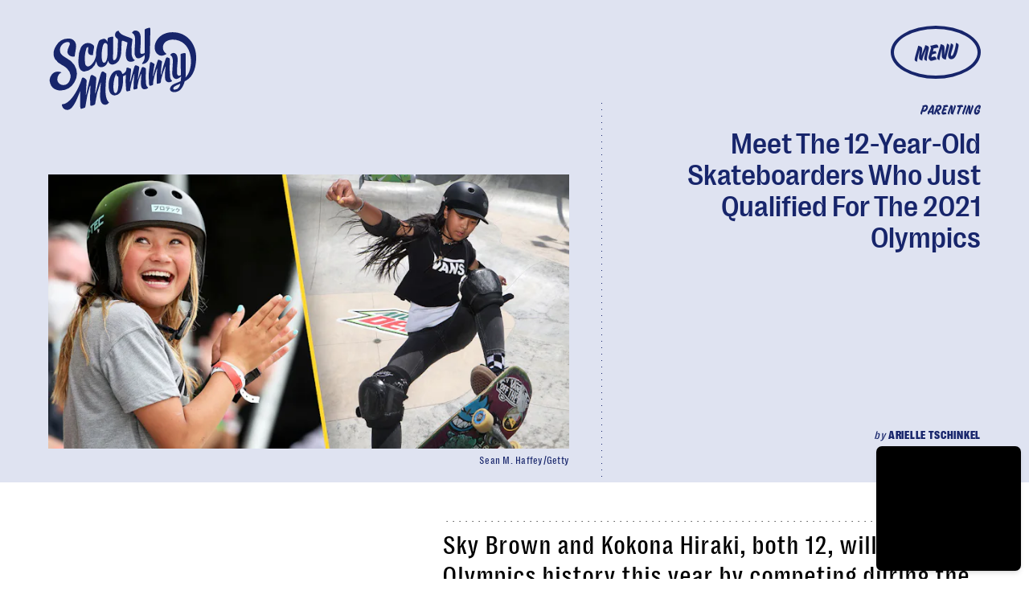

--- FILE ---
content_type: text/html; charset=utf-8
request_url: https://www.google.com/recaptcha/api2/aframe
body_size: 260
content:
<!DOCTYPE HTML><html><head><meta http-equiv="content-type" content="text/html; charset=UTF-8"></head><body><script nonce="SEQUDH0k_CD_Kgbq-JSMMw">/** Anti-fraud and anti-abuse applications only. See google.com/recaptcha */ try{var clients={'sodar':'https://pagead2.googlesyndication.com/pagead/sodar?'};window.addEventListener("message",function(a){try{if(a.source===window.parent){var b=JSON.parse(a.data);var c=clients[b['id']];if(c){var d=document.createElement('img');d.src=c+b['params']+'&rc='+(localStorage.getItem("rc::a")?sessionStorage.getItem("rc::b"):"");window.document.body.appendChild(d);sessionStorage.setItem("rc::e",parseInt(sessionStorage.getItem("rc::e")||0)+1);localStorage.setItem("rc::h",'1768889164020');}}}catch(b){}});window.parent.postMessage("_grecaptcha_ready", "*");}catch(b){}</script></body></html>

--- FILE ---
content_type: image/svg+xml
request_url: https://cdn2.bustle.com/2026/scarymommy/badge-0832d2c0a5.svg
body_size: 1829
content:
<svg width="102" height="102" xmlns="http://www.w3.org/2000/svg"><g fill-rule="nonzero" fill="none"><path d="M43.48 2.098a5.039 5.039 0 0 1 6.849-.6l3.388 2.65a5.039 5.039 0 0 0 5.274.577l3.881-1.852A5.039 5.039 0 0 1 69.43 4.94l2.117 3.743a5.04 5.04 0 0 0 4.65 2.552l4.295-.226a5.039 5.039 0 0 1 5.266 4.419l.524 4.269a5.039 5.039 0 0 0 3.32 4.137l4.054 1.434a5.04 5.04 0 0 1 3.175 6.098l-1.15 4.144a5.037 5.037 0 0 0 1.484 5.093l3.197 2.877a5.04 5.04 0 0 1 .599 6.849l-2.649 3.388a5.04 5.04 0 0 0-.577 5.274l1.852 3.88a5.04 5.04 0 0 1-2.067 6.557l-3.744 2.117a5.039 5.039 0 0 0-2.551 4.651l.226 4.295a5.039 5.039 0 0 1-4.42 5.266l-4.268.523a5.039 5.039 0 0 0-4.137 3.32l-1.435 4.055a5.04 5.04 0 0 1-6.098 3.175l-4.144-1.151a5.04 5.04 0 0 0-5.093 1.485l-2.877 3.196a5.039 5.039 0 0 1-6.848.6l-3.389-2.649a5.038 5.038 0 0 0-5.273-.577l-3.881 1.852a5.04 5.04 0 0 1-6.557-2.067l-2.117-3.744a5.039 5.039 0 0 0-4.65-2.552l-4.295.226a5.039 5.039 0 0 1-5.266-4.418l-.524-4.27a5.039 5.039 0 0 0-3.32-4.136L8.804 77.19a5.039 5.039 0 0 1-3.175-6.098l1.15-4.144a5.039 5.039 0 0 0-1.484-5.093l-3.197-2.877A5.039 5.039 0 0 1 1.5 52.13l2.649-3.389a5.039 5.039 0 0 0 .577-5.273l-1.852-3.882A5.039 5.039 0 0 1 4.94 33.03l3.744-2.117a5.039 5.039 0 0 0 2.551-4.65l-.226-4.296a5.039 5.039 0 0 1 4.42-5.266l4.268-.523a5.04 5.04 0 0 0 4.137-3.32l1.435-4.055a5.039 5.039 0 0 1 6.098-3.174l4.144 1.15a5.04 5.04 0 0 0 5.093-1.484l2.877-3.197z" fill="#000"/><path d="M44.074 5.643a4.799 4.799 0 0 1 6.522-.57l2.794 2.183a5.28 5.28 0 0 0 5.524.605l3.2-1.527a4.799 4.799 0 0 1 6.244 1.968l1.746 3.087a5.28 5.28 0 0 0 4.872 2.673l3.541-.186a4.799 4.799 0 0 1 5.016 4.208l.431 3.52a5.279 5.279 0 0 0 3.479 4.334l3.343 1.183a4.799 4.799 0 0 1 3.023 5.807l-.949 3.417a5.28 5.28 0 0 0 1.555 5.336l2.636 2.372a4.8 4.8 0 0 1 .571 6.522l-2.184 2.794a5.28 5.28 0 0 0-.605 5.524l1.527 3.2a4.799 4.799 0 0 1-1.968 6.244l-3.087 1.746a5.28 5.28 0 0 0-2.673 4.872l.186 3.541a4.799 4.799 0 0 1-4.208 5.016l-3.52.431a5.279 5.279 0 0 0-4.334 3.479l-1.183 3.343a4.799 4.799 0 0 1-5.807 3.023l-3.417-.949a5.278 5.278 0 0 0-5.336 1.556l-2.372 2.635a4.8 4.8 0 0 1-6.522.571l-2.794-2.184a5.28 5.28 0 0 0-5.525-.605l-3.2 1.527a4.799 4.799 0 0 1-6.244-1.968l-1.745-3.087a5.28 5.28 0 0 0-4.873-2.673l-3.54.186a4.799 4.799 0 0 1-5.016-4.208l-.431-3.52a5.279 5.279 0 0 0-3.479-4.334l-3.343-1.183a4.799 4.799 0 0 1-3.023-5.807l.949-3.417a5.279 5.279 0 0 0-1.556-5.336L5.664 58.62a4.799 4.799 0 0 1-.571-6.522l2.184-2.794a5.279 5.279 0 0 0 .605-5.524l-1.527-3.2a4.799 4.799 0 0 1 1.968-6.244l3.087-1.746a5.279 5.279 0 0 0 2.673-4.873l-.186-3.54a4.799 4.799 0 0 1 4.208-5.016l3.52-.431a5.279 5.279 0 0 0 4.334-3.479l1.183-3.343a4.799 4.799 0 0 1 5.807-3.023l3.417.949a5.28 5.28 0 0 0 5.336-1.556l2.372-2.635z" stroke="#fff" stroke-width=".48" fill="#000"/><path d="M33.987 38.56c-.028 1.436.356 2.018 1.195 2.347a7.338 7.338 0 0 0 1.77.447c-.358-1.042-.265-4.939.842-12.309.225-1.427-.017-2.186-1.076-2.78-.649-.362-1.768-.685-2.92-.829.337 1.176-2.193 7.605-2.857 11.212.1-2.38.312-5.604.189-6.796-.127-1.213-.425-1.92-1.19-2.326-.766-.407-2.149-.749-3.23-.861.057 1.312-2.183 10.485-2.36 13.66-.069 1.334.256 1.949 1.077 2.302.448.203 1.106.369 1.682.44-.33-1.133.185-5.342 1.467-12.331.065 2.09-.122 6.437.046 7.882.172 1.465.679 2.004 1.454 2.344.634.279 1.496.495 2.273.597-.406-1.316.767-6.097 2.916-12.35-.623 3.231-1.24 7.35-1.278 9.351zM45.36 23.354c-3.868.682-6.625 7.541-5.673 12.944.512 2.901 2.145 4.174 4.332 3.788 3.805-.67 6.317-7.443 5.316-13.119-.434-2.46-1.957-3.968-3.975-3.613zm.111 2.842c.547-.096.867.367 1.052 1.419.641 3.636-.878 8.543-2.223 8.78-.673.119-1.237-.497-1.474-1.843-.649-3.678 1.215-8.104 2.645-8.356zm8.337 12.186c-.177-.88.234-3.466.75-6.072 1.076 2.043 2.445 4.034 3.297 4.686.806.638 1.542.509 2.257.014.464-.32 1.037-1.006 1.413-1.701-.94-.16-2.516-1.724-4.104-3.85 3.072-1.756 4.718-4.712 4.28-7.193-.381-2.165-1.969-3.424-4.365-3.002-2.565.453-4.303 2.276-5.312 2.454.22.634.626 1.212 1.086 1.608-.389 2.345-1.682 7.428-1.943 10.249-.123 1.148.185 1.788.722 2.127.441.29 1.297.594 1.919.68zm1.411-13.016c-.053-.056-.148-.104-.243-.152.705-.428 1.395-.94 2.278-1.096.904-.159 1.3.248 1.415.9.316 1.787-1.807 4.133-3.628 4.866.157-.83.325-1.596.449-2.246.19-1.01.303-1.723-.27-2.272zm8.535-4.561c.19.833.577 1.675.905 2.181-.582 2.726-1.384 6.66-1.676 9.183-.114.952-.001 1.712.5 2.34.923 1.18 1.785 1.766 2.563 1.628 1.85-.326 4.445-1.954 5.381-1.686-.516-1.578-1.252-3.29-2.576-3.057-1.093.193-2.06.732-3.063 1.19.118-.8.284-1.827.467-2.878 1.995-.98 3.656-1.642 4.373-1.508-.096-.547-.36-1.302-.638-1.773-.306-.51-.68-.66-1.303-.508-.354.084-1.067.34-1.833.67.097-.559.218-1.1.316-1.53.145-.653.098-1.165-.197-1.482 1.807-.448 4.245-1.745 5.283-1.387-.144-.82-.515-1.816-.998-2.468-.456-.613-1.081-.72-1.775-.597-2.228.392-4.422 1.841-5.73 1.682zM37.634 59.24c-.029 1.436.356 2.018 1.194 2.347a7.344 7.344 0 0 0 1.77.447c-.357-1.043-.264-4.939.842-12.309.226-1.427-.017-2.186-1.075-2.78-.65-.362-1.768-.685-2.92-.829.337 1.176-2.193 7.605-2.858 11.212.1-2.38.313-5.604.19-6.796-.128-1.213-.426-1.92-1.191-2.326-.766-.407-2.148-.749-3.23-.861.058 1.312-2.183 10.485-2.36 13.66-.068 1.334.257 1.949 1.078 2.302.447.203 1.105.369 1.682.44-.33-1.133.185-5.342 1.467-12.331.065 2.09-.122 6.437.046 7.882.171 1.465.678 2.004 1.453 2.344.635.279 1.497.495 2.273.597-.405-1.316.768-6.097 2.917-12.35-.623 3.231-1.24 7.35-1.278 9.351zm11.372-15.206c-3.868.682-6.626 7.541-5.673 12.944.512 2.901 2.145 4.174 4.331 3.788 3.805-.67 6.318-7.443 5.317-13.119-.434-2.46-1.957-3.968-3.975-3.613zm.11 2.842c.547-.096.867.367 1.053 1.419.641 3.636-.878 8.543-2.224 8.78-.672.119-1.236-.497-1.473-1.843-.649-3.678 1.215-8.104 2.645-8.356zm8.337 12.186c-.176-.88.235-3.466.75-6.072 1.076 2.043 2.446 4.034 3.298 4.686.806.638 1.542.509 2.257.014.463-.32 1.036-1.006 1.412-1.701-.938-.16-2.515-1.724-4.104-3.85 3.072-1.756 4.719-4.712 4.281-7.193-.382-2.165-1.97-3.424-4.366-3.002-2.564.453-4.302 2.276-5.311 2.454.22.633.625 1.212 1.085 1.608-.388 2.345-1.681 7.428-1.943 10.248-.122 1.15.186 1.789.722 2.127.442.291 1.297.595 1.92.68zm1.412-13.016a.96.96 0 0 0-.244-.152c.705-.428 1.395-.94 2.278-1.096.904-.159 1.301.248 1.416.9.315 1.787-1.807 4.133-3.629 4.866.157-.83.326-1.596.45-2.247.19-1.009.303-1.722-.271-2.271zm8.534-4.561c.19.833.578 1.675.905 2.181-.581 2.725-1.383 6.66-1.675 9.183-.114.952-.002 1.712.499 2.34.924 1.18 1.785 1.765 2.563 1.628 1.85-.326 4.446-1.954 5.382-1.686-.517-1.578-1.252-3.29-2.577-3.057-1.093.193-2.06.732-3.063 1.19.119-.8.285-1.827.468-2.878 1.995-.98 3.656-1.642 4.373-1.508-.097-.547-.36-1.302-.638-1.773-.307-.51-.68-.66-1.303-.508-.354.084-1.068.34-1.833.67.097-.559.218-1.1.316-1.53.144-.653.097-1.165-.197-1.482 1.807-.449 4.244-1.745 5.283-1.387-.145-.82-.516-1.816-.999-2.468-.455-.613-1.08-.72-1.774-.597-2.229.392-4.422 1.841-5.73 1.682zM41.281 79.922c-.029 1.436.355 2.018 1.194 2.347a7.34 7.34 0 0 0 1.77.447c-.358-1.043-.265-4.939.842-12.309.225-1.427-.017-2.186-1.076-2.78-.649-.362-1.768-.685-2.92-.829.337 1.176-2.193 7.605-2.857 11.212.1-2.38.312-5.604.189-6.796-.127-1.213-.425-1.92-1.19-2.326-.766-.407-2.148-.749-3.23-.862.058 1.313-2.183 10.486-2.36 13.66-.069 1.335.256 1.95 1.078 2.303.447.203 1.105.369 1.681.44-.33-1.133.185-5.343 1.467-12.331.066 2.09-.122 6.437.046 7.881.172 1.466.679 2.005 1.454 2.345.634.279 1.496.495 2.273.597-.406-1.316.767-6.097 2.916-12.35-.622 3.231-1.24 7.35-1.277 9.351zm11.371-15.206c-3.868.682-6.625 7.541-5.672 12.944.511 2.901 2.145 4.174 4.33 3.788 3.806-.67 6.318-7.443 5.317-13.119-.433-2.46-1.956-3.968-3.975-3.613zm.111 2.842c.547-.096.867.367 1.052 1.419.642 3.636-.877 8.543-2.223 8.78-.673.119-1.236-.497-1.474-1.843-.648-3.678 1.216-8.104 2.645-8.356zM61.1 79.744c-.177-.88.234-3.466.75-6.072 1.076 2.043 2.446 4.034 3.298 4.686.806.638 1.541.509 2.256.014.464-.32 1.037-1.006 1.413-1.701-.939-.16-2.515-1.724-4.104-3.85 3.072-1.756 4.718-4.712 4.28-7.193-.381-2.165-1.969-3.424-4.365-3.002-2.565.453-4.302 2.276-5.311 2.454a3.84 3.84 0 0 0 1.085 1.608c-.389 2.344-1.682 7.428-1.943 10.248-.123 1.15.185 1.789.722 2.127.441.291 1.297.595 1.92.68zm1.412-13.016c-.054-.056-.149-.104-.244-.152.705-.428 1.395-.94 2.278-1.096.904-.159 1.3.248 1.416.9.315 1.786-1.808 4.133-3.63 4.866.158-.83.326-1.596.45-2.247.19-1.009.303-1.722-.27-2.271zm8.534-4.561c.19.833.577 1.675.905 2.181-.582 2.725-1.383 6.66-1.676 9.183-.114.952-.001 1.712.5 2.34.923 1.18 1.785 1.765 2.563 1.628 1.85-.326 4.446-1.954 5.382-1.686-.517-1.578-1.253-3.29-2.577-3.057-1.093.193-2.06.732-3.063 1.19.119-.8.285-1.827.468-2.878 1.994-.98 3.655-1.642 4.372-1.508-.096-.547-.36-1.302-.638-1.773-.306-.51-.68-.66-1.303-.508-.353.084-1.067.34-1.832.67.096-.559.217-1.1.315-1.53.145-.653.098-1.165-.196-1.482 1.806-.449 4.244-1.745 5.282-1.387-.144-.82-.515-1.816-.998-2.468-.455-.613-1.08-.72-1.775-.597-2.228.392-4.422 1.841-5.729 1.682z" fill="#fff"/></g></svg>